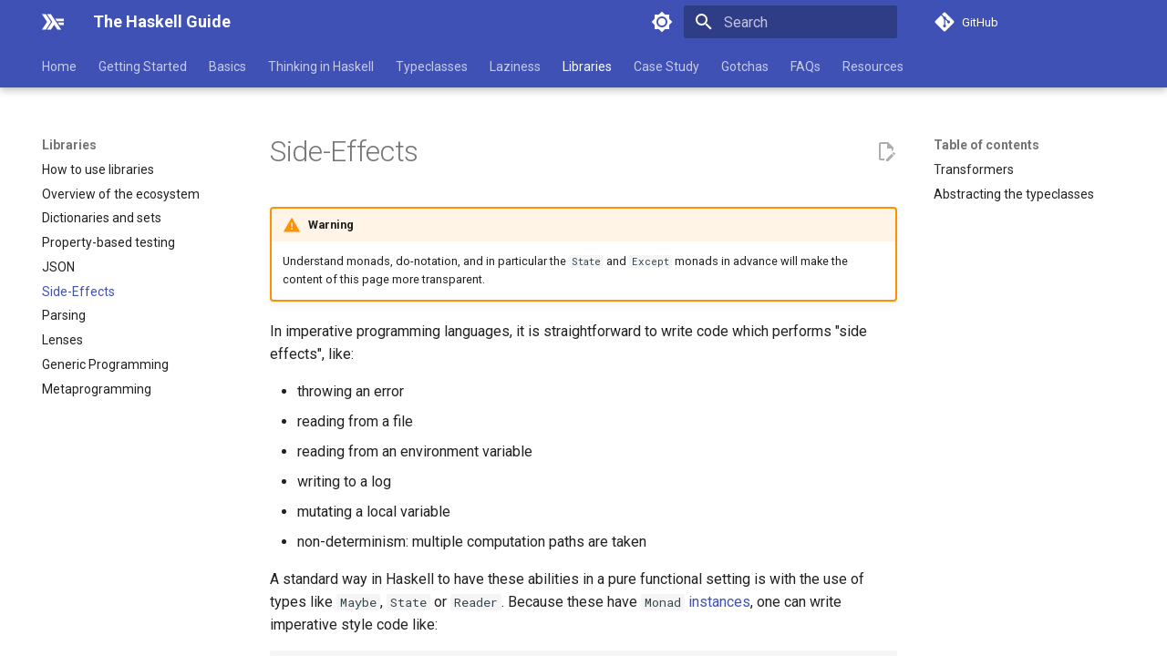

--- FILE ---
content_type: text/html; charset=UTF-8
request_url: https://haskell-docs.netlify.app/packages/mtl/
body_size: 10180
content:

<!doctype html>
<html lang="en" class="no-js">
  <head>
    
      <meta charset="utf-8">
      <meta name="viewport" content="width=device-width,initial-scale=1">
      
      
      
        <link rel="canonical" href="https://haskell-docs.netlify.app/packages/mtl/">
      
      
        <link rel="prev" href="../aeson/">
      
      
        <link rel="next" href="../megaparsec/">
      
      
      <link rel="icon" href="../../img/favicon.svg">
      <meta name="generator" content="mkdocs-1.5.3, mkdocs-material-9.5.3">
    
    
      
        <title>Side-Effects - The Haskell Guide</title>
      
    
    
      <link rel="stylesheet" href="../../assets/stylesheets/main.50c56a3b.min.css">
      
        
        <link rel="stylesheet" href="../../assets/stylesheets/palette.06af60db.min.css">
      
      


    
    
      
    
    
      
        
        
        <link rel="preconnect" href="https://fonts.gstatic.com" crossorigin>
        <link rel="stylesheet" href="https://fonts.googleapis.com/css?family=Roboto:300,300i,400,400i,700,700i%7CRoboto+Mono:400,400i,700,700i&display=fallback">
        <style>:root{--md-text-font:"Roboto";--md-code-font:"Roboto Mono"}</style>
      
    
    
    <script>__md_scope=new URL("../..",location),__md_hash=e=>[...e].reduce((e,_)=>(e<<5)-e+_.charCodeAt(0),0),__md_get=(e,_=localStorage,t=__md_scope)=>JSON.parse(_.getItem(t.pathname+"."+e)),__md_set=(e,_,t=localStorage,a=__md_scope)=>{try{t.setItem(a.pathname+"."+e,JSON.stringify(_))}catch(e){}}</script>
    
      
  


  
  

<script id="__analytics">function __md_analytics(){function n(){dataLayer.push(arguments)}window.dataLayer=window.dataLayer||[],n("js",new Date),n("config","G-7QNLSWWDET"),document.addEventListener("DOMContentLoaded",function(){document.forms.search&&document.forms.search.query.addEventListener("blur",function(){this.value&&n("event","search",{search_term:this.value})}),document$.subscribe(function(){var a=document.forms.feedback;if(void 0!==a)for(var e of a.querySelectorAll("[type=submit]"))e.addEventListener("click",function(e){e.preventDefault();var t=document.location.pathname,e=this.getAttribute("data-md-value");n("event","feedback",{page:t,data:e}),a.firstElementChild.disabled=!0;e=a.querySelector(".md-feedback__note [data-md-value='"+e+"']");e&&(e.hidden=!1)}),a.hidden=!1}),location$.subscribe(function(e){n("config","G-7QNLSWWDET",{page_path:e.pathname})})});var e=document.createElement("script");e.async=!0,e.src="https://www.googletagmanager.com/gtag/js?id=G-7QNLSWWDET",document.getElementById("__analytics").insertAdjacentElement("afterEnd",e)}</script>
  
    <script>"undefined"!=typeof __md_analytics&&__md_analytics()</script>
  

    
    
    
  </head>
  
  
    
    
      
    
    
    
    
    <body dir="ltr" data-md-color-scheme="default" data-md-color-primary="indigo" data-md-color-accent="indigo">
  
    
    <input class="md-toggle" data-md-toggle="drawer" type="checkbox" id="__drawer" autocomplete="off">
    <input class="md-toggle" data-md-toggle="search" type="checkbox" id="__search" autocomplete="off">
    <label class="md-overlay" for="__drawer"></label>
    <div data-md-component="skip">
      
        
        <a href="#transformers" class="md-skip">
          Skip to content
        </a>
      
    </div>
    <div data-md-component="announce">
      
    </div>
    
    
      

  

<header class="md-header md-header--shadow md-header--lifted" data-md-component="header">
  <nav class="md-header__inner md-grid" aria-label="Header">
    <a href="../.." title="The Haskell Guide" class="md-header__button md-logo" aria-label="The Haskell Guide" data-md-component="logo">
      
  
  <svg xmlns="http://www.w3.org/2000/svg" viewBox="0 0 24 24"><path d="M0 3.535 5.647 12 0 20.465h4.235L9.883 12 4.235 3.535zm5.647 0L11.294 12l-5.647 8.465h4.235l3.53-5.29 3.53 5.29h4.234L9.883 3.535zm8.941 4.938 1.883 2.822H24V8.473zm2.824 4.232 1.882 2.822H24v-2.822z"/></svg>

    </a>
    <label class="md-header__button md-icon" for="__drawer">
      
      <svg xmlns="http://www.w3.org/2000/svg" viewBox="0 0 24 24"><path d="M3 6h18v2H3V6m0 5h18v2H3v-2m0 5h18v2H3v-2Z"/></svg>
    </label>
    <div class="md-header__title" data-md-component="header-title">
      <div class="md-header__ellipsis">
        <div class="md-header__topic">
          <span class="md-ellipsis">
            The Haskell Guide
          </span>
        </div>
        <div class="md-header__topic" data-md-component="header-topic">
          <span class="md-ellipsis">
            
              Side-Effects
            
          </span>
        </div>
      </div>
    </div>
    
      
        <form class="md-header__option" data-md-component="palette">
  
    
    
    
    <input class="md-option" data-md-color-media="" data-md-color-scheme="default" data-md-color-primary="indigo" data-md-color-accent="indigo"  aria-label="Switch to dark mode"  type="radio" name="__palette" id="__palette_0">
    
      <label class="md-header__button md-icon" title="Switch to dark mode" for="__palette_1" hidden>
        <svg xmlns="http://www.w3.org/2000/svg" viewBox="0 0 24 24"><path d="M12 8a4 4 0 0 0-4 4 4 4 0 0 0 4 4 4 4 0 0 0 4-4 4 4 0 0 0-4-4m0 10a6 6 0 0 1-6-6 6 6 0 0 1 6-6 6 6 0 0 1 6 6 6 6 0 0 1-6 6m8-9.31V4h-4.69L12 .69 8.69 4H4v4.69L.69 12 4 15.31V20h4.69L12 23.31 15.31 20H20v-4.69L23.31 12 20 8.69Z"/></svg>
      </label>
    
  
    
    
    
    <input class="md-option" data-md-color-media="" data-md-color-scheme="slate" data-md-color-primary="indigo" data-md-color-accent="indigo"  aria-label="Switch to light mode"  type="radio" name="__palette" id="__palette_1">
    
      <label class="md-header__button md-icon" title="Switch to light mode" for="__palette_0" hidden>
        <svg xmlns="http://www.w3.org/2000/svg" viewBox="0 0 24 24"><path d="M12 18c-.89 0-1.74-.2-2.5-.55C11.56 16.5 13 14.42 13 12c0-2.42-1.44-4.5-3.5-5.45C10.26 6.2 11.11 6 12 6a6 6 0 0 1 6 6 6 6 0 0 1-6 6m8-9.31V4h-4.69L12 .69 8.69 4H4v4.69L.69 12 4 15.31V20h4.69L12 23.31 15.31 20H20v-4.69L23.31 12 20 8.69Z"/></svg>
      </label>
    
  
</form>
      
    
    
      <script>var media,input,key,value,palette=__md_get("__palette");if(palette&&palette.color){"(prefers-color-scheme)"===palette.color.media&&(media=matchMedia("(prefers-color-scheme: light)"),input=document.querySelector(media.matches?"[data-md-color-media='(prefers-color-scheme: light)']":"[data-md-color-media='(prefers-color-scheme: dark)']"),palette.color.media=input.getAttribute("data-md-color-media"),palette.color.scheme=input.getAttribute("data-md-color-scheme"),palette.color.primary=input.getAttribute("data-md-color-primary"),palette.color.accent=input.getAttribute("data-md-color-accent"));for([key,value]of Object.entries(palette.color))document.body.setAttribute("data-md-color-"+key,value)}</script>
    
    
    
      <label class="md-header__button md-icon" for="__search">
        
        <svg xmlns="http://www.w3.org/2000/svg" viewBox="0 0 24 24"><path d="M9.5 3A6.5 6.5 0 0 1 16 9.5c0 1.61-.59 3.09-1.56 4.23l.27.27h.79l5 5-1.5 1.5-5-5v-.79l-.27-.27A6.516 6.516 0 0 1 9.5 16 6.5 6.5 0 0 1 3 9.5 6.5 6.5 0 0 1 9.5 3m0 2C7 5 5 7 5 9.5S7 14 9.5 14 14 12 14 9.5 12 5 9.5 5Z"/></svg>
      </label>
      <div class="md-search" data-md-component="search" role="dialog">
  <label class="md-search__overlay" for="__search"></label>
  <div class="md-search__inner" role="search">
    <form class="md-search__form" name="search">
      <input type="text" class="md-search__input" name="query" aria-label="Search" placeholder="Search" autocapitalize="off" autocorrect="off" autocomplete="off" spellcheck="false" data-md-component="search-query" required>
      <label class="md-search__icon md-icon" for="__search">
        
        <svg xmlns="http://www.w3.org/2000/svg" viewBox="0 0 24 24"><path d="M9.5 3A6.5 6.5 0 0 1 16 9.5c0 1.61-.59 3.09-1.56 4.23l.27.27h.79l5 5-1.5 1.5-5-5v-.79l-.27-.27A6.516 6.516 0 0 1 9.5 16 6.5 6.5 0 0 1 3 9.5 6.5 6.5 0 0 1 9.5 3m0 2C7 5 5 7 5 9.5S7 14 9.5 14 14 12 14 9.5 12 5 9.5 5Z"/></svg>
        
        <svg xmlns="http://www.w3.org/2000/svg" viewBox="0 0 24 24"><path d="M20 11v2H8l5.5 5.5-1.42 1.42L4.16 12l7.92-7.92L13.5 5.5 8 11h12Z"/></svg>
      </label>
      <nav class="md-search__options" aria-label="Search">
        
          <a href="javascript:void(0)" class="md-search__icon md-icon" title="Share" aria-label="Share" data-clipboard data-clipboard-text="" data-md-component="search-share" tabindex="-1">
            
            <svg xmlns="http://www.w3.org/2000/svg" viewBox="0 0 24 24"><path d="M18 16.08c-.76 0-1.44.3-1.96.77L8.91 12.7c.05-.23.09-.46.09-.7 0-.24-.04-.47-.09-.7l7.05-4.11c.54.5 1.25.81 2.04.81a3 3 0 0 0 3-3 3 3 0 0 0-3-3 3 3 0 0 0-3 3c0 .24.04.47.09.7L8.04 9.81C7.5 9.31 6.79 9 6 9a3 3 0 0 0-3 3 3 3 0 0 0 3 3c.79 0 1.5-.31 2.04-.81l7.12 4.15c-.05.21-.08.43-.08.66 0 1.61 1.31 2.91 2.92 2.91 1.61 0 2.92-1.3 2.92-2.91A2.92 2.92 0 0 0 18 16.08Z"/></svg>
          </a>
        
        <button type="reset" class="md-search__icon md-icon" title="Clear" aria-label="Clear" tabindex="-1">
          
          <svg xmlns="http://www.w3.org/2000/svg" viewBox="0 0 24 24"><path d="M19 6.41 17.59 5 12 10.59 6.41 5 5 6.41 10.59 12 5 17.59 6.41 19 12 13.41 17.59 19 19 17.59 13.41 12 19 6.41Z"/></svg>
        </button>
      </nav>
      
        <div class="md-search__suggest" data-md-component="search-suggest"></div>
      
    </form>
    <div class="md-search__output">
      <div class="md-search__scrollwrap" data-md-scrollfix>
        <div class="md-search-result" data-md-component="search-result">
          <div class="md-search-result__meta">
            Initializing search
          </div>
          <ol class="md-search-result__list" role="presentation"></ol>
        </div>
      </div>
    </div>
  </div>
</div>
    
    
      <div class="md-header__source">
        <a href="https://github.com/reubenharry/haskell-docs" title="Go to repository" class="md-source" data-md-component="source">
  <div class="md-source__icon md-icon">
    
    <svg xmlns="http://www.w3.org/2000/svg" viewBox="0 0 448 512"><!--! Font Awesome Free 6.5.1 by @fontawesome - https://fontawesome.com License - https://fontawesome.com/license/free (Icons: CC BY 4.0, Fonts: SIL OFL 1.1, Code: MIT License) Copyright 2023 Fonticons, Inc.--><path d="M439.55 236.05 244 40.45a28.87 28.87 0 0 0-40.81 0l-40.66 40.63 51.52 51.52c27.06-9.14 52.68 16.77 43.39 43.68l49.66 49.66c34.23-11.8 61.18 31 35.47 56.69-26.49 26.49-70.21-2.87-56-37.34L240.22 199v121.85c25.3 12.54 22.26 41.85 9.08 55a34.34 34.34 0 0 1-48.55 0c-17.57-17.6-11.07-46.91 11.25-56v-123c-20.8-8.51-24.6-30.74-18.64-45L142.57 101 8.45 235.14a28.86 28.86 0 0 0 0 40.81l195.61 195.6a28.86 28.86 0 0 0 40.8 0l194.69-194.69a28.86 28.86 0 0 0 0-40.81z"/></svg>
  </div>
  <div class="md-source__repository">
    GitHub
  </div>
</a>
      </div>
    
  </nav>
  
    
      
<nav class="md-tabs" aria-label="Tabs" data-md-component="tabs">
  <div class="md-grid">
    <ul class="md-tabs__list">
      
        
  
  
  
    <li class="md-tabs__item">
      <a href="../.." class="md-tabs__link">
        
  
    
  
  Home

      </a>
    </li>
  

      
        
  
  
  
    
    
      <li class="md-tabs__item">
        <a href="../../gettingstarted/overview/" class="md-tabs__link">
          
  
    
  
  Getting Started

        </a>
      </li>
    
  

      
        
  
  
  
    
    
      <li class="md-tabs__item">
        <a href="../../basics/types/" class="md-tabs__link">
          
  
    
  
  Basics

        </a>
      </li>
    
  

      
        
  
  
  
    
    
      <li class="md-tabs__item">
        <a href="../../thinkingfunctionally/typechecking/" class="md-tabs__link">
          
  
    
  
  Thinking in Haskell

        </a>
      </li>
    
  

      
        
  
  
  
    
    
      <li class="md-tabs__item">
        <a href="../../typeclasses/overview/" class="md-tabs__link">
          
  
    
  
  Typeclasses

        </a>
      </li>
    
  

      
        
  
  
  
    
    
      <li class="md-tabs__item">
        <a href="../../laziness/laziness/" class="md-tabs__link">
          
  
    
  
  Laziness

        </a>
      </li>
    
  

      
        
  
  
    
  
  
    
    
      <li class="md-tabs__item md-tabs__item--active">
        <a href="../overview/" class="md-tabs__link">
          
  
    
  
  Libraries

        </a>
      </li>
    
  

      
        
  
  
  
    
    
      <li class="md-tabs__item">
        <a href="../../casestudy/overview/" class="md-tabs__link">
          
  
    
  
  Case Study

        </a>
      </li>
    
  

      
        
  
  
  
    
    
      <li class="md-tabs__item">
        <a href="../../gotchas/lists/" class="md-tabs__link">
          
  
    
  
  Gotchas

        </a>
      </li>
    
  

      
        
  
  
  
    
    
      <li class="md-tabs__item">
        <a href="../../faqs/multipleArguments/" class="md-tabs__link">
          
  
    
  
  FAQs

        </a>
      </li>
    
  

      
        
  
  
  
    
    
      <li class="md-tabs__item">
        <a href="../../resources/resources/" class="md-tabs__link">
          
  
    
  
  Resources

        </a>
      </li>
    
  

      
    </ul>
  </div>
</nav>
    
  
</header>
    
    <div class="md-container" data-md-component="container">
      
      
        
      
      <main class="md-main" data-md-component="main">
        <div class="md-main__inner md-grid">
          
            
              
              <div class="md-sidebar md-sidebar--primary" data-md-component="sidebar" data-md-type="navigation" >
                <div class="md-sidebar__scrollwrap">
                  <div class="md-sidebar__inner">
                    


  


<nav class="md-nav md-nav--primary md-nav--lifted" aria-label="Navigation" data-md-level="0">
  <label class="md-nav__title" for="__drawer">
    <a href="../.." title="The Haskell Guide" class="md-nav__button md-logo" aria-label="The Haskell Guide" data-md-component="logo">
      
  
  <svg xmlns="http://www.w3.org/2000/svg" viewBox="0 0 24 24"><path d="M0 3.535 5.647 12 0 20.465h4.235L9.883 12 4.235 3.535zm5.647 0L11.294 12l-5.647 8.465h4.235l3.53-5.29 3.53 5.29h4.234L9.883 3.535zm8.941 4.938 1.883 2.822H24V8.473zm2.824 4.232 1.882 2.822H24v-2.822z"/></svg>

    </a>
    The Haskell Guide
  </label>
  
    <div class="md-nav__source">
      <a href="https://github.com/reubenharry/haskell-docs" title="Go to repository" class="md-source" data-md-component="source">
  <div class="md-source__icon md-icon">
    
    <svg xmlns="http://www.w3.org/2000/svg" viewBox="0 0 448 512"><!--! Font Awesome Free 6.5.1 by @fontawesome - https://fontawesome.com License - https://fontawesome.com/license/free (Icons: CC BY 4.0, Fonts: SIL OFL 1.1, Code: MIT License) Copyright 2023 Fonticons, Inc.--><path d="M439.55 236.05 244 40.45a28.87 28.87 0 0 0-40.81 0l-40.66 40.63 51.52 51.52c27.06-9.14 52.68 16.77 43.39 43.68l49.66 49.66c34.23-11.8 61.18 31 35.47 56.69-26.49 26.49-70.21-2.87-56-37.34L240.22 199v121.85c25.3 12.54 22.26 41.85 9.08 55a34.34 34.34 0 0 1-48.55 0c-17.57-17.6-11.07-46.91 11.25-56v-123c-20.8-8.51-24.6-30.74-18.64-45L142.57 101 8.45 235.14a28.86 28.86 0 0 0 0 40.81l195.61 195.6a28.86 28.86 0 0 0 40.8 0l194.69-194.69a28.86 28.86 0 0 0 0-40.81z"/></svg>
  </div>
  <div class="md-source__repository">
    GitHub
  </div>
</a>
    </div>
  
  <ul class="md-nav__list" data-md-scrollfix>
    
      
      
  
  
  
  
    <li class="md-nav__item">
      <a href="../.." class="md-nav__link">
        
  
  <span class="md-ellipsis">
    Home
  </span>
  

      </a>
    </li>
  

    
      
      
  
  
  
  
    
    
      
        
      
        
      
        
      
    
    
    
    
      
      
    
    <li class="md-nav__item md-nav__item--section md-nav__item--nested">
      
        
        
        
        <input class="md-nav__toggle md-toggle " type="checkbox" id="__nav_2" >
        
          
          <label class="md-nav__link" for="__nav_2" id="__nav_2_label" tabindex="">
            
  
  <span class="md-ellipsis">
    Getting Started
  </span>
  

            <span class="md-nav__icon md-icon"></span>
          </label>
        
        <nav class="md-nav" data-md-level="1" aria-labelledby="__nav_2_label" aria-expanded="false">
          <label class="md-nav__title" for="__nav_2">
            <span class="md-nav__icon md-icon"></span>
            Getting Started
          </label>
          <ul class="md-nav__list" data-md-scrollfix>
            
              
                
  
  
  
  
    <li class="md-nav__item">
      <a href="../../gettingstarted/overview/" class="md-nav__link">
        
  
  <span class="md-ellipsis">
    Quick start
  </span>
  

      </a>
    </li>
  

              
            
              
                
  
  
  
  
    <li class="md-nav__item">
      <a href="../../gettingstarted/example/" class="md-nav__link">
        
  
  <span class="md-ellipsis">
    Example Haskell File
  </span>
  

      </a>
    </li>
  

              
            
              
                
  
  
  
  
    <li class="md-nav__item">
      <a href="../../gettingstarted/versions/" class="md-nav__link">
        
  
  <span class="md-ellipsis">
    Configuration
  </span>
  

      </a>
    </li>
  

              
            
          </ul>
        </nav>
      
    </li>
  

    
      
      
  
  
  
  
    
    
      
        
      
        
      
        
      
        
      
    
    
    
    
      
      
    
    <li class="md-nav__item md-nav__item--section md-nav__item--nested">
      
        
        
        
        <input class="md-nav__toggle md-toggle " type="checkbox" id="__nav_3" >
        
          
          <label class="md-nav__link" for="__nav_3" id="__nav_3_label" tabindex="">
            
  
  <span class="md-ellipsis">
    Basics
  </span>
  

            <span class="md-nav__icon md-icon"></span>
          </label>
        
        <nav class="md-nav" data-md-level="1" aria-labelledby="__nav_3_label" aria-expanded="false">
          <label class="md-nav__title" for="__nav_3">
            <span class="md-nav__icon md-icon"></span>
            Basics
          </label>
          <ul class="md-nav__list" data-md-scrollfix>
            
              
                
  
  
  
  
    <li class="md-nav__item">
      <a href="../../basics/types/" class="md-nav__link">
        
  
  <span class="md-ellipsis">
    Values and Types
  </span>
  

      </a>
    </li>
  

              
            
              
                
  
  
  
  
    <li class="md-nav__item">
      <a href="../../basics/createData/" class="md-nav__link">
        
  
  <span class="md-ellipsis">
    Creating types
  </span>
  

      </a>
    </li>
  

              
            
              
                
  
  
  
  
    <li class="md-nav__item">
      <a href="../../basics/functions/" class="md-nav__link">
        
  
  <span class="md-ellipsis">
    Functions
  </span>
  

      </a>
    </li>
  

              
            
              
                
  
  
  
  
    <li class="md-nav__item">
      <a href="../../basics/syntax/" class="md-nav__link">
        
  
  <span class="md-ellipsis">
    Syntactic constructs
  </span>
  

      </a>
    </li>
  

              
            
          </ul>
        </nav>
      
    </li>
  

    
      
      
  
  
  
  
    
    
      
        
      
        
      
        
      
        
      
        
      
    
    
    
    
      
      
    
    <li class="md-nav__item md-nav__item--section md-nav__item--nested">
      
        
        
        
        <input class="md-nav__toggle md-toggle " type="checkbox" id="__nav_4" >
        
          
          <label class="md-nav__link" for="__nav_4" id="__nav_4_label" tabindex="">
            
  
  <span class="md-ellipsis">
    Thinking in Haskell
  </span>
  

            <span class="md-nav__icon md-icon"></span>
          </label>
        
        <nav class="md-nav" data-md-level="1" aria-labelledby="__nav_4_label" aria-expanded="false">
          <label class="md-nav__title" for="__nav_4">
            <span class="md-nav__icon md-icon"></span>
            Thinking in Haskell
          </label>
          <ul class="md-nav__list" data-md-scrollfix>
            
              
                
  
  
  
  
    <li class="md-nav__item">
      <a href="../../thinkingfunctionally/typechecking/" class="md-nav__link">
        
  
  <span class="md-ellipsis">
    Type Checking
  </span>
  

      </a>
    </li>
  

              
            
              
                
  
  
  
  
    <li class="md-nav__item">
      <a href="../../thinkingfunctionally/typeinference/" class="md-nav__link">
        
  
  <span class="md-ellipsis">
    Type Inference
  </span>
  

      </a>
    </li>
  

              
            
              
                
  
  
  
  
    <li class="md-nav__item">
      <a href="../../thinkingfunctionally/purity/" class="md-nav__link">
        
  
  <span class="md-ellipsis">
    Purity
  </span>
  

      </a>
    </li>
  

              
            
              
                
  
  
  
  
    <li class="md-nav__item">
      <a href="../../thinkingfunctionally/immutability/" class="md-nav__link">
        
  
  <span class="md-ellipsis">
    Immutability
  </span>
  

      </a>
    </li>
  

              
            
              
                
  
  
  
  
    <li class="md-nav__item">
      <a href="../../thinkingfunctionally/hof/" class="md-nav__link">
        
  
  <span class="md-ellipsis">
    Thinking functionally
  </span>
  

      </a>
    </li>
  

              
            
          </ul>
        </nav>
      
    </li>
  

    
      
      
  
  
  
  
    
    
      
        
      
        
      
    
    
    
    
      
      
    
    <li class="md-nav__item md-nav__item--section md-nav__item--nested">
      
        
        
        
        <input class="md-nav__toggle md-toggle " type="checkbox" id="__nav_5" >
        
          
          <label class="md-nav__link" for="__nav_5" id="__nav_5_label" tabindex="">
            
  
  <span class="md-ellipsis">
    Typeclasses
  </span>
  

            <span class="md-nav__icon md-icon"></span>
          </label>
        
        <nav class="md-nav" data-md-level="1" aria-labelledby="__nav_5_label" aria-expanded="false">
          <label class="md-nav__title" for="__nav_5">
            <span class="md-nav__icon md-icon"></span>
            Typeclasses
          </label>
          <ul class="md-nav__list" data-md-scrollfix>
            
              
                
  
  
  
  
    <li class="md-nav__item">
      <a href="../../typeclasses/overview/" class="md-nav__link">
        
  
  <span class="md-ellipsis">
    Typeclasses
  </span>
  

      </a>
    </li>
  

              
            
              
                
  
  
  
  
    <li class="md-nav__item">
      <a href="../../typeclasses/survey/" class="md-nav__link">
        
  
  <span class="md-ellipsis">
    Important typeclasses
  </span>
  

      </a>
    </li>
  

              
            
          </ul>
        </nav>
      
    </li>
  

    
      
      
  
  
  
  
    
    
      
        
      
    
    
    
    
      
      
    
    <li class="md-nav__item md-nav__item--section md-nav__item--nested">
      
        
        
        
        <input class="md-nav__toggle md-toggle " type="checkbox" id="__nav_6" >
        
          
          <label class="md-nav__link" for="__nav_6" id="__nav_6_label" tabindex="">
            
  
  <span class="md-ellipsis">
    Laziness
  </span>
  

            <span class="md-nav__icon md-icon"></span>
          </label>
        
        <nav class="md-nav" data-md-level="1" aria-labelledby="__nav_6_label" aria-expanded="false">
          <label class="md-nav__title" for="__nav_6">
            <span class="md-nav__icon md-icon"></span>
            Laziness
          </label>
          <ul class="md-nav__list" data-md-scrollfix>
            
              
                
  
  
  
  
    <li class="md-nav__item">
      <a href="../../laziness/laziness/" class="md-nav__link">
        
  
  <span class="md-ellipsis">
    Laziness
  </span>
  

      </a>
    </li>
  

              
            
          </ul>
        </nav>
      
    </li>
  

    
      
      
  
  
    
  
  
  
    
    
      
        
      
        
      
        
      
        
      
        
      
        
      
        
      
        
      
        
      
        
      
    
    
    
    
      
      
    
    <li class="md-nav__item md-nav__item--active md-nav__item--section md-nav__item--nested">
      
        
        
        
        <input class="md-nav__toggle md-toggle " type="checkbox" id="__nav_7" checked>
        
          
          <label class="md-nav__link" for="__nav_7" id="__nav_7_label" tabindex="">
            
  
  <span class="md-ellipsis">
    Libraries
  </span>
  

            <span class="md-nav__icon md-icon"></span>
          </label>
        
        <nav class="md-nav" data-md-level="1" aria-labelledby="__nav_7_label" aria-expanded="true">
          <label class="md-nav__title" for="__nav_7">
            <span class="md-nav__icon md-icon"></span>
            Libraries
          </label>
          <ul class="md-nav__list" data-md-scrollfix>
            
              
                
  
  
  
  
    <li class="md-nav__item">
      <a href="../overview/" class="md-nav__link">
        
  
  <span class="md-ellipsis">
    How to use libraries
  </span>
  

      </a>
    </li>
  

              
            
              
                
  
  
  
  
    <li class="md-nav__item">
      <a href="../survey/" class="md-nav__link">
        
  
  <span class="md-ellipsis">
    Overview of the ecosystem
  </span>
  

      </a>
    </li>
  

              
            
              
                
  
  
  
  
    <li class="md-nav__item">
      <a href="../containers/" class="md-nav__link">
        
  
  <span class="md-ellipsis">
    Dictionaries and sets
  </span>
  

      </a>
    </li>
  

              
            
              
                
  
  
  
  
    <li class="md-nav__item">
      <a href="../quickcheck/" class="md-nav__link">
        
  
  <span class="md-ellipsis">
    Property-based testing
  </span>
  

      </a>
    </li>
  

              
            
              
                
  
  
  
  
    <li class="md-nav__item">
      <a href="../aeson/" class="md-nav__link">
        
  
  <span class="md-ellipsis">
    JSON
  </span>
  

      </a>
    </li>
  

              
            
              
                
  
  
    
  
  
  
    <li class="md-nav__item md-nav__item--active">
      
      <input class="md-nav__toggle md-toggle" type="checkbox" id="__toc">
      
      
      
        <label class="md-nav__link md-nav__link--active" for="__toc">
          
  
  <span class="md-ellipsis">
    Side-Effects
  </span>
  

          <span class="md-nav__icon md-icon"></span>
        </label>
      
      <a href="./" class="md-nav__link md-nav__link--active">
        
  
  <span class="md-ellipsis">
    Side-Effects
  </span>
  

      </a>
      
        

<nav class="md-nav md-nav--secondary" aria-label="Table of contents">
  
  
  
  
    <label class="md-nav__title" for="__toc">
      <span class="md-nav__icon md-icon"></span>
      Table of contents
    </label>
    <ul class="md-nav__list" data-md-component="toc" data-md-scrollfix>
      
        <li class="md-nav__item">
  <a href="#transformers" class="md-nav__link">
    <span class="md-ellipsis">
      Transformers
    </span>
  </a>
  
</li>
      
        <li class="md-nav__item">
  <a href="#abstracting-the-typeclasses" class="md-nav__link">
    <span class="md-ellipsis">
      Abstracting the typeclasses
    </span>
  </a>
  
</li>
      
    </ul>
  
</nav>
      
    </li>
  

              
            
              
                
  
  
  
  
    <li class="md-nav__item">
      <a href="../megaparsec/" class="md-nav__link">
        
  
  <span class="md-ellipsis">
    Parsing
  </span>
  

      </a>
    </li>
  

              
            
              
                
  
  
  
  
    <li class="md-nav__item">
      <a href="../lens/" class="md-nav__link">
        
  
  <span class="md-ellipsis">
    Lenses
  </span>
  

      </a>
    </li>
  

              
            
              
                
  
  
  
  
    <li class="md-nav__item">
      <a href="../generics/" class="md-nav__link">
        
  
  <span class="md-ellipsis">
    Generic Programming
  </span>
  

      </a>
    </li>
  

              
            
              
                
  
  
  
  
    <li class="md-nav__item">
      <a href="../template/" class="md-nav__link">
        
  
  <span class="md-ellipsis">
    Metaprogramming
  </span>
  

      </a>
    </li>
  

              
            
          </ul>
        </nav>
      
    </li>
  

    
      
      
  
  
  
  
    
    
      
        
      
        
      
        
      
        
      
        
      
        
      
    
    
    
    
      
      
    
    <li class="md-nav__item md-nav__item--section md-nav__item--nested">
      
        
        
        
        <input class="md-nav__toggle md-toggle " type="checkbox" id="__nav_8" >
        
          
          <label class="md-nav__link" for="__nav_8" id="__nav_8_label" tabindex="">
            
  
  <span class="md-ellipsis">
    Case Study
  </span>
  

            <span class="md-nav__icon md-icon"></span>
          </label>
        
        <nav class="md-nav" data-md-level="1" aria-labelledby="__nav_8_label" aria-expanded="false">
          <label class="md-nav__title" for="__nav_8">
            <span class="md-nav__icon md-icon"></span>
            Case Study
          </label>
          <ul class="md-nav__list" data-md-scrollfix>
            
              
                
  
  
  
  
    <li class="md-nav__item">
      <a href="../../casestudy/overview/" class="md-nav__link">
        
  
  <span class="md-ellipsis">
    Overview
  </span>
  

      </a>
    </li>
  

              
            
              
                
  
  
  
  
    <li class="md-nav__item">
      <a href="../../casestudy/chess/" class="md-nav__link">
        
  
  <span class="md-ellipsis">
    Chess Logic
  </span>
  

      </a>
    </li>
  

              
            
              
                
  
  
  
  
    <li class="md-nav__item">
      <a href="../../casestudy/parser/" class="md-nav__link">
        
  
  <span class="md-ellipsis">
    Parsing
  </span>
  

      </a>
    </li>
  

              
            
              
                
  
  
  
  
    <li class="md-nav__item">
      <a href="../../casestudy/evaluator/" class="md-nav__link">
        
  
  <span class="md-ellipsis">
    Evaluator
  </span>
  

      </a>
    </li>
  

              
            
              
                
  
  
  
  
    <li class="md-nav__item">
      <a href="../../casestudy/repl/" class="md-nav__link">
        
  
  <span class="md-ellipsis">
    REPL
  </span>
  

      </a>
    </li>
  

              
            
              
                
  
  
  
  
    <li class="md-nav__item">
      <a href="../../casestudy/tests/" class="md-nav__link">
        
  
  <span class="md-ellipsis">
    Tests
  </span>
  

      </a>
    </li>
  

              
            
          </ul>
        </nav>
      
    </li>
  

    
      
      
  
  
  
  
    
    
      
        
      
        
      
        
      
        
      
        
      
        
      
        
      
        
      
    
    
    
    
      
      
    
    <li class="md-nav__item md-nav__item--section md-nav__item--nested">
      
        
        
        
        <input class="md-nav__toggle md-toggle " type="checkbox" id="__nav_9" >
        
          
          <label class="md-nav__link" for="__nav_9" id="__nav_9_label" tabindex="">
            
  
  <span class="md-ellipsis">
    Gotchas
  </span>
  

            <span class="md-nav__icon md-icon"></span>
          </label>
        
        <nav class="md-nav" data-md-level="1" aria-labelledby="__nav_9_label" aria-expanded="false">
          <label class="md-nav__title" for="__nav_9">
            <span class="md-nav__icon md-icon"></span>
            Gotchas
          </label>
          <ul class="md-nav__list" data-md-scrollfix>
            
              
                
  
  
  
  
    <li class="md-nav__item">
      <a href="../../gotchas/lists/" class="md-nav__link">
        
  
  <span class="md-ellipsis">
    Lists
  </span>
  

      </a>
    </li>
  

              
            
              
                
  
  
  
  
    <li class="md-nav__item">
      <a href="../../gotchas/punning/" class="md-nav__link">
        
  
  <span class="md-ellipsis">
    Punning
  </span>
  

      </a>
    </li>
  

              
            
              
                
  
  
  
  
    <li class="md-nav__item">
      <a href="../../gotchas/strings/" class="md-nav__link">
        
  
  <span class="md-ellipsis">
    Strings
  </span>
  

      </a>
    </li>
  

              
            
              
                
  
  
  
  
    <li class="md-nav__item">
      <a href="../../gotchas/show/" class="md-nav__link">
        
  
  <span class="md-ellipsis">
    Show value
  </span>
  

      </a>
    </li>
  

              
            
              
                
  
  
  
  
    <li class="md-nav__item">
      <a href="../../gotchas/mutation/" class="md-nav__link">
        
  
  <span class="md-ellipsis">
    Updating a variable
  </span>
  

      </a>
    </li>
  

              
            
              
                
  
  
  
  
    <li class="md-nav__item">
      <a href="../../gotchas/functiontype/" class="md-nav__link">
        
  
  <span class="md-ellipsis">
    Varying output type
  </span>
  

      </a>
    </li>
  

              
            
              
                
  
  
  
  
    <li class="md-nav__item">
      <a href="../../gotchas/tupleLength/" class="md-nav__link">
        
  
  <span class="md-ellipsis">
    Length of tuple
  </span>
  

      </a>
    </li>
  

              
            
              
                
  
  
  
  
    <li class="md-nav__item">
      <a href="../../gotchas/typevsvalue/" class="md-nav__link">
        
  
  <span class="md-ellipsis">
    Confusing type and value
  </span>
  

      </a>
    </li>
  

              
            
          </ul>
        </nav>
      
    </li>
  

    
      
      
  
  
  
  
    
    
      
        
      
        
      
        
      
        
      
        
      
        
      
        
      
        
      
        
      
        
      
    
    
    
    
      
      
    
    <li class="md-nav__item md-nav__item--section md-nav__item--nested">
      
        
        
        
        <input class="md-nav__toggle md-toggle " type="checkbox" id="__nav_10" >
        
          
          <label class="md-nav__link" for="__nav_10" id="__nav_10_label" tabindex="">
            
  
  <span class="md-ellipsis">
    FAQs
  </span>
  

            <span class="md-nav__icon md-icon"></span>
          </label>
        
        <nav class="md-nav" data-md-level="1" aria-labelledby="__nav_10_label" aria-expanded="false">
          <label class="md-nav__title" for="__nav_10">
            <span class="md-nav__icon md-icon"></span>
            FAQs
          </label>
          <ul class="md-nav__list" data-md-scrollfix>
            
              
                
  
  
  
  
    <li class="md-nav__item">
      <a href="../../faqs/multipleArguments/" class="md-nav__link">
        
  
  <span class="md-ellipsis">
    Multiple Arguments
  </span>
  

      </a>
    </li>
  

              
            
              
                
  
  
  
  
    <li class="md-nav__item">
      <a href="../../faqs/optionalArguments/" class="md-nav__link">
        
  
  <span class="md-ellipsis">
    Optional Arguments
  </span>
  

      </a>
    </li>
  

              
            
              
                
  
  
  
  
    <li class="md-nav__item">
      <a href="../../faqs/dollar/" class="md-nav__link">
        
  
  <span class="md-ellipsis">
    Dollar sign
  </span>
  

      </a>
    </li>
  

              
            
              
                
  
  
  
  
    <li class="md-nav__item">
      <a href="../../faqs/convertingnumbers/" class="md-nav__link">
        
  
  <span class="md-ellipsis">
    Coercions
  </span>
  

      </a>
    </li>
  

              
            
              
                
  
  
  
  
    <li class="md-nav__item">
      <a href="../../faqs/functionFunctor/" class="md-nav__link">
        
  
  <span class="md-ellipsis">
    fmap with a function
  </span>
  

      </a>
    </li>
  

              
            
              
                
  
  
  
  
    <li class="md-nav__item">
      <a href="../../faqs/numbers/" class="md-nav__link">
        
  
  <span class="md-ellipsis">
    Converting Numbers
  </span>
  

      </a>
    </li>
  

              
            
              
                
  
  
  
  
    <li class="md-nav__item">
      <a href="../../faqs/debugging/" class="md-nav__link">
        
  
  <span class="md-ellipsis">
    Debugging
  </span>
  

      </a>
    </li>
  

              
            
              
                
  
  
  
  
    <li class="md-nav__item">
      <a href="../../faqs/io/" class="md-nav__link">
        
  
  <span class="md-ellipsis">
    I/O
  </span>
  

      </a>
    </li>
  

              
            
              
                
  
  
  
  
    <li class="md-nav__item">
      <a href="../../faqs/dependentOutput/" class="md-nav__link">
        
  
  <span class="md-ellipsis">
    Output depends on input
  </span>
  

      </a>
    </li>
  

              
            
              
                
  
  
  
  
    <li class="md-nav__item">
      <a href="../../faqs/newtype/" class="md-nav__link">
        
  
  <span class="md-ellipsis">
    Newtype
  </span>
  

      </a>
    </li>
  

              
            
          </ul>
        </nav>
      
    </li>
  

    
      
      
  
  
  
  
    
    
      
        
      
        
      
        
      
    
    
    
    
      
      
    
    <li class="md-nav__item md-nav__item--section md-nav__item--nested">
      
        
        
        
        <input class="md-nav__toggle md-toggle " type="checkbox" id="__nav_11" >
        
          
          <label class="md-nav__link" for="__nav_11" id="__nav_11_label" tabindex="">
            
  
  <span class="md-ellipsis">
    Resources
  </span>
  

            <span class="md-nav__icon md-icon"></span>
          </label>
        
        <nav class="md-nav" data-md-level="1" aria-labelledby="__nav_11_label" aria-expanded="false">
          <label class="md-nav__title" for="__nav_11">
            <span class="md-nav__icon md-icon"></span>
            Resources
          </label>
          <ul class="md-nav__list" data-md-scrollfix>
            
              
                
  
  
  
  
    <li class="md-nav__item">
      <a href="../../resources/resources/" class="md-nav__link">
        
  
  <span class="md-ellipsis">
    Overview
  </span>
  

      </a>
    </li>
  

              
            
              
                
  
  
  
  
    <li class="md-nav__item">
      <a href="../../resources/articles/" class="md-nav__link">
        
  
  <span class="md-ellipsis">
    Articles
  </span>
  

      </a>
    </li>
  

              
            
              
                
  
  
  
  
    <li class="md-nav__item">
      <a href="../../resources/books/" class="md-nav__link">
        
  
  <span class="md-ellipsis">
    Books
  </span>
  

      </a>
    </li>
  

              
            
          </ul>
        </nav>
      
    </li>
  

    
  </ul>
</nav>
                  </div>
                </div>
              </div>
            
            
              
              <div class="md-sidebar md-sidebar--secondary" data-md-component="sidebar" data-md-type="toc" >
                <div class="md-sidebar__scrollwrap">
                  <div class="md-sidebar__inner">
                    

<nav class="md-nav md-nav--secondary" aria-label="Table of contents">
  
  
  
  
    <label class="md-nav__title" for="__toc">
      <span class="md-nav__icon md-icon"></span>
      Table of contents
    </label>
    <ul class="md-nav__list" data-md-component="toc" data-md-scrollfix>
      
        <li class="md-nav__item">
  <a href="#transformers" class="md-nav__link">
    <span class="md-ellipsis">
      Transformers
    </span>
  </a>
  
</li>
      
        <li class="md-nav__item">
  <a href="#abstracting-the-typeclasses" class="md-nav__link">
    <span class="md-ellipsis">
      Abstracting the typeclasses
    </span>
  </a>
  
</li>
      
    </ul>
  
</nav>
                  </div>
                </div>
              </div>
            
          
          
            <div class="md-content" data-md-component="content">
              <article class="md-content__inner md-typeset">
                
                  

  
    <a href="https://github.com/reubenharry/haskell-docs/edit/main/docs/docs/packages/mtl.md" title="Edit this page" class="md-content__button md-icon">
      
      <svg xmlns="http://www.w3.org/2000/svg" viewBox="0 0 24 24"><path d="M10 20H6V4h7v5h5v3.1l2-2V8l-6-6H6c-1.1 0-2 .9-2 2v16c0 1.1.9 2 2 2h4v-2m10.2-7c.1 0 .3.1.4.2l1.3 1.3c.2.2.2.6 0 .8l-1 1-2.1-2.1 1-1c.1-.1.2-.2.4-.2m0 3.9L14.1 23H12v-2.1l6.1-6.1 2.1 2.1Z"/></svg>
    </a>
  
  


  <h1>Side-Effects</h1>

<div class="admonition warning">
<p class="admonition-title">Warning</p>
<p>Understand monads, do-notation, and in particular the <code>State</code> and <code>Except</code> monads in advance will make the content of this page more transparent.</p>
</div>
<p>In imperative programming languages, it is straightforward to write code which performs "side effects", like:</p>
<ul>
<li>throwing an error</li>
<li>reading from a file</li>
<li>reading from an environment variable</li>
<li>writing to a log</li>
<li>mutating a local variable</li>
<li>non-determinism: multiple computation paths are taken</li>
</ul>
<p>A standard way in Haskell to have these abilities in a pure functional setting is with the use of types like <code>Maybe</code>, <code>State</code> or <code>Reader</code>. Because these have <code>Monad</code> <a href="/typeclasses/survey/#monad">instances</a>, one can write imperative style code like:</p>
<div class="highlight"><pre><span></span><code><a id="__codelineno-0-1" name="__codelineno-0-1" href="#__codelineno-0-1"></a><span class="cm">{-# LANGUAGE OverloadedStrings #-}</span>
<a id="__codelineno-0-2" name="__codelineno-0-2" href="#__codelineno-0-2"></a><span class="kr">import</span><span class="w"> </span><span class="nn">Control.Monad.State</span>
<a id="__codelineno-0-3" name="__codelineno-0-3" href="#__codelineno-0-3"></a><span class="kr">import</span><span class="w"> </span><span class="nn">Control.Monad.Reader</span>
<a id="__codelineno-0-4" name="__codelineno-0-4" href="#__codelineno-0-4"></a><span class="kr">import</span><span class="w"> </span><span class="nn">Control.Monad.Except</span>
<a id="__codelineno-0-5" name="__codelineno-0-5" href="#__codelineno-0-5"></a><span class="kr">import</span><span class="w"> </span><span class="nn">Data.Text</span><span class="w"> </span><span class="p">(</span><span class="kt">Text</span><span class="p">)</span>
<a id="__codelineno-0-6" name="__codelineno-0-6" href="#__codelineno-0-6"></a>
<a id="__codelineno-0-7" name="__codelineno-0-7" href="#__codelineno-0-7"></a><span class="nf">example</span><span class="w"> </span><span class="ow">::</span><span class="w"> </span><span class="kt">State</span><span class="w"> </span><span class="kt">Bool</span><span class="w"> </span><span class="nb">()</span>
<a id="__codelineno-0-8" name="__codelineno-0-8" href="#__codelineno-0-8"></a><span class="nf">example</span><span class="w"> </span><span class="ow">=</span><span class="w"> </span><span class="kr">do</span>
<a id="__codelineno-0-9" name="__codelineno-0-9" href="#__codelineno-0-9"></a><span class="w">    </span><span class="n">flag</span><span class="w"> </span><span class="ow">&lt;-</span><span class="w"> </span><span class="n">get</span>
<a id="__codelineno-0-10" name="__codelineno-0-10" href="#__codelineno-0-10"></a><span class="w">    </span><span class="n">put</span><span class="w"> </span><span class="p">(</span><span class="n">not</span><span class="w"> </span><span class="n">flag</span><span class="p">)</span><span class="w"> </span>
</code></pre></div>
<h2 id="transformers">Transformers<a class="headerlink" href="#transformers" title="Permanent link">&para;</a></h2>
<p>Simple monads tend to only express one of the above effects, so a system for combining them is needed. One approach is to build more complex types modularly, like <code>StateT Bool (Except Text)</code> and define the corresponding <code>Monad</code> instances in a library.</p>
<p>This is what the <a href="https://hackage.haskell.org/package/transformers">transformers</a> library does, thus called because <code>StateT</code>, <code>ExceptT</code>, <code>ReaderT</code> and so on are known as <em>monad transformers</em>. Here are some of their definitions:</p>
<ul>
<li><code class="highlight"><span class="kr">data</span><span class="w"> </span><span class="kt">StateT</span><span class="w"> </span><span class="n">s</span><span class="w"> </span><span class="n">m</span><span class="w"> </span><span class="n">a</span><span class="w"> </span><span class="ow">=</span><span class="w"> </span><span class="kt">StateT</span><span class="w"> </span><span class="p">{</span><span class="n">runStateT</span><span class="w"> </span><span class="ow">::</span><span class="w"> </span><span class="n">s</span><span class="w"> </span><span class="ow">-&gt;</span><span class="w"> </span><span class="n">m</span><span class="w"> </span><span class="p">(</span><span class="n">a</span><span class="p">,</span><span class="w"> </span><span class="n">s</span><span class="p">)}</span></code></li>
<li><code class="highlight"><span class="kr">newtype</span><span class="w"> </span><span class="kt">ExceptT</span><span class="w"> </span><span class="n">e</span><span class="w"> </span><span class="n">m</span><span class="w"> </span><span class="n">a</span><span class="w"> </span><span class="ow">=</span><span class="w"> </span><span class="kt">ExceptT</span><span class="w"> </span><span class="p">{</span><span class="n">runExceptT</span><span class="w"> </span><span class="ow">::</span><span class="w"> </span><span class="n">m</span><span class="w"> </span><span class="p">(</span><span class="kt">Either</span><span class="w"> </span><span class="n">e</span><span class="w"> </span><span class="n">a</span><span class="p">)}</span></code></li>
</ul>
<details class="note">
<summary>Note</summary>
<p><code>StateT</code> (like <code>ExceptT</code>) is parametrized by three types:</p>
<ul>
<li>the type of the state <code>s</code></li>
<li>the type of the underlying monad <code>m</code></li>
<li>the return type of the whole monad, <code>a</code>.</li>
</ul>
<p>It has kind: <code class="highlight"><span class="o">*</span><span class="w"> </span><span class="ow">-&gt;</span><span class="w"> </span><span class="p">(</span><span class="o">*</span><span class="w"> </span><span class="ow">-&gt;</span><span class="w"> </span><span class="o">*</span><span class="p">)</span><span class="w"> </span><span class="ow">-&gt;</span><span class="w"> </span><span class="o">*</span><span class="w"> </span><span class="ow">-&gt;</span><span class="w"> </span><span class="o">*</span></code>.</p>
</details>
<p>For example, <code>StateT Bool (Except Text) Int</code> is equivalent to:</p>
<div class="highlight"><pre><span></span><code><a id="__codelineno-1-1" name="__codelineno-1-1" href="#__codelineno-1-1"></a><span class="p">(</span><span class="kt">Bool</span><span class="w"> </span><span class="ow">-&gt;</span><span class="w"> </span><span class="kt">Either</span><span class="w"> </span><span class="kt">Text</span><span class="w"> </span><span class="p">(</span><span class="kt">Int</span><span class="p">,</span><span class="w"> </span><span class="kt">Bool</span><span class="p">))</span>
</code></pre></div>
<p>so represents an <code>Int</code> value or failure that results from a boolean state (which could change).</p>
<details class="note">
<summary>Note</summary>
<p>Meanwhile, <code>ExceptT Text (State Bool) Int</code> is equivalent to:</p>
<div class="highlight"><pre><span></span><code><a id="__codelineno-2-1" name="__codelineno-2-1" href="#__codelineno-2-1"></a><span class="p">(</span><span class="kt">Bool</span><span class="w"> </span><span class="ow">-&gt;</span><span class="w"> </span><span class="p">(</span><span class="kt">Either</span><span class="w"> </span><span class="kt">Text</span><span class="w"> </span><span class="kt">Int</span><span class="p">,</span><span class="w"> </span><span class="kt">Bool</span><span class="p">))</span>
</code></pre></div>
<p>which is similar, except that the new state is obtained whether or not there is a failure.</p>
</details>
<p>However, these types (sometimes referred to as <em>monad transformer stacks</em>) tend to be cumbersome to work with, and involve the ungainly use of a <code>lift</code> function to coerce types into the right shapes.</p>
<h2 id="abstracting-the-typeclasses">Abstracting the typeclasses<a class="headerlink" href="#abstracting-the-typeclasses" title="Permanent link">&para;</a></h2>
<p><code>mtl</code><sup id="fnref:1"><a class="footnote-ref" href="#fn:1">1</a></sup> is a widely used library designed to make the experience smoother, which supplies typeclasses that work in conjunction with <code>transformers</code>. Here is an example with error throwing and local variable updating:</p>
<div class="tabbed-set tabbed-alternate" data-tabs="1:2"><input checked="checked" id="__tabbed_1_1" name="__tabbed_1" type="radio" /><input id="__tabbed_1_2" name="__tabbed_1" type="radio" /><div class="tabbed-labels"><label for="__tabbed_1_1">with <code>if</code></label><label for="__tabbed_1_2">with <code>when</code></label></div>
<div class="tabbed-content">
<div class="tabbed-block">
<div class="highlight"><pre><span></span><code><a id="__codelineno-3-1" name="__codelineno-3-1" href="#__codelineno-3-1"></a><span class="nf">example2</span><span class="w"> </span><span class="ow">::</span><span class="w"> </span><span class="p">(</span><span class="kt">MonadError</span><span class="w"> </span><span class="kt">Text</span><span class="w"> </span><span class="n">m</span><span class="p">,</span><span class="w"> </span><span class="kt">MonadState</span><span class="w"> </span><span class="kt">Bool</span><span class="w"> </span><span class="n">m</span><span class="p">)</span><span class="w"> </span><span class="ow">=&gt;</span><span class="w"> </span><span class="n">m</span><span class="w"> </span><span class="kt">Bool</span>
<a id="__codelineno-3-2" name="__codelineno-3-2" href="#__codelineno-3-2"></a><span class="nf">example2</span><span class="w"> </span><span class="ow">=</span><span class="w"> </span><span class="kr">do</span>
<a id="__codelineno-3-3" name="__codelineno-3-3" href="#__codelineno-3-3"></a><span class="w">    </span><span class="n">flag</span><span class="w"> </span><span class="ow">&lt;-</span><span class="w"> </span><span class="n">get</span>
<a id="__codelineno-3-4" name="__codelineno-3-4" href="#__codelineno-3-4"></a><span class="w">    </span><span class="kr">if</span><span class="w"> </span><span class="n">flag</span>
<a id="__codelineno-3-5" name="__codelineno-3-5" href="#__codelineno-3-5"></a><span class="w">        </span><span class="kr">then</span><span class="w"> </span>
<a id="__codelineno-3-6" name="__codelineno-3-6" href="#__codelineno-3-6"></a><span class="w">            </span><span class="n">put</span><span class="w"> </span><span class="p">(</span><span class="n">not</span><span class="w"> </span><span class="n">flag</span><span class="p">)</span><span class="w"> </span>
<a id="__codelineno-3-7" name="__codelineno-3-7" href="#__codelineno-3-7"></a><span class="w">            </span><span class="o">&gt;&gt;</span><span class="w"> </span><span class="n">throwError</span><span class="w"> </span><span class="s">&quot;flag should not have been on!&quot;</span>
<a id="__codelineno-3-8" name="__codelineno-3-8" href="#__codelineno-3-8"></a><span class="w">        </span><span class="kr">else</span><span class="w"> </span><span class="n">pure</span><span class="w"> </span><span class="nb">()</span>
<a id="__codelineno-3-9" name="__codelineno-3-9" href="#__codelineno-3-9"></a><span class="w">    </span><span class="n">return</span><span class="w"> </span><span class="n">flag</span>
</code></pre></div>
</div>
<div class="tabbed-block">
<div class="highlight"><pre><span></span><code><a id="__codelineno-4-1" name="__codelineno-4-1" href="#__codelineno-4-1"></a><span class="nf">example3</span><span class="w"> </span><span class="ow">::</span><span class="w"> </span><span class="p">(</span><span class="kt">MonadError</span><span class="w"> </span><span class="kt">Text</span><span class="w"> </span><span class="n">m</span><span class="p">,</span><span class="w"> </span><span class="kt">MonadState</span><span class="w"> </span><span class="kt">Bool</span><span class="w"> </span><span class="n">m</span><span class="p">)</span><span class="w"> </span><span class="ow">=&gt;</span><span class="w"> </span><span class="n">m</span><span class="w"> </span><span class="kt">Bool</span>
<a id="__codelineno-4-2" name="__codelineno-4-2" href="#__codelineno-4-2"></a><span class="nf">example3</span><span class="w"> </span><span class="ow">=</span><span class="w"> </span><span class="kr">do</span>
<a id="__codelineno-4-3" name="__codelineno-4-3" href="#__codelineno-4-3"></a><span class="w">    </span><span class="n">flag</span><span class="w"> </span><span class="ow">&lt;-</span><span class="w"> </span><span class="n">get</span>
<a id="__codelineno-4-4" name="__codelineno-4-4" href="#__codelineno-4-4"></a><span class="w">    </span><span class="n">when</span><span class="w"> </span><span class="n">flag</span><span class="w"> </span><span class="o">$</span><span class="w"> </span>
<a id="__codelineno-4-5" name="__codelineno-4-5" href="#__codelineno-4-5"></a><span class="w">        </span><span class="n">put</span><span class="w"> </span><span class="p">(</span><span class="n">not</span><span class="w"> </span><span class="n">flag</span><span class="p">)</span><span class="w"> </span>
<a id="__codelineno-4-6" name="__codelineno-4-6" href="#__codelineno-4-6"></a><span class="w">        </span><span class="o">&gt;&gt;</span><span class="w"> </span><span class="n">throwError</span><span class="w"> </span><span class="s">&quot;flag should not have been on!&quot;</span>
<a id="__codelineno-4-7" name="__codelineno-4-7" href="#__codelineno-4-7"></a><span class="w">    </span><span class="n">return</span><span class="w"> </span><span class="n">flag</span>
</code></pre></div>
</div>
</div>
</div>
<p>The type of <code>example</code> is abstracted over the concrete monad transformer stack, which could either be <code>ExceptT Text (State Bool)</code> or <code>StateT Bool (Except Text)</code>. </p>
<p>Depending on how <code>example</code> is called, either of these can end up being the concrete type that is inferred and used:</p>
<div class="tabbed-set tabbed-alternate" data-tabs="2:2"><input checked="checked" id="__tabbed_2_1" name="__tabbed_2" type="radio" /><input id="__tabbed_2_2" name="__tabbed_2" type="radio" /><div class="tabbed-labels"><label for="__tabbed_2_1">Error over state</label><label for="__tabbed_2_2">State over error</label></div>
<div class="tabbed-content">
<div class="tabbed-block">
<div class="highlight"><pre><span></span><code><a id="__codelineno-5-1" name="__codelineno-5-1" href="#__codelineno-5-1"></a><span class="nf">errorOverState</span><span class="w"> </span><span class="ow">::</span><span class="w"> </span><span class="kt">Bool</span><span class="w"> </span><span class="ow">-&gt;</span><span class="w"> </span><span class="kt">IO</span><span class="w"> </span><span class="nb">()</span>
<a id="__codelineno-5-2" name="__codelineno-5-2" href="#__codelineno-5-2"></a><span class="nf">errorOverState</span><span class="w"> </span><span class="n">flagVal</span><span class="w"> </span><span class="ow">=</span><span class="w"> </span>
<a id="__codelineno-5-3" name="__codelineno-5-3" href="#__codelineno-5-3"></a><span class="w">    </span><span class="kr">let</span><span class="w"> </span><span class="p">(</span><span class="n">result</span><span class="p">,</span><span class="w"> </span><span class="n">state</span><span class="p">)</span><span class="w"> </span><span class="ow">=</span><span class="w"> </span><span class="n">flip</span><span class="w"> </span><span class="n">runState</span><span class="w"> </span><span class="n">flagVal</span><span class="w"> </span><span class="o">$</span><span class="w"> </span><span class="n">runExceptT</span><span class="w"> </span><span class="n">example2</span>
<a id="__codelineno-5-4" name="__codelineno-5-4" href="#__codelineno-5-4"></a><span class="w">    </span><span class="kr">in</span><span class="w"> </span><span class="kr">do</span>
<a id="__codelineno-5-5" name="__codelineno-5-5" href="#__codelineno-5-5"></a><span class="w">        </span><span class="n">putStrLn</span><span class="w"> </span><span class="p">(</span><span class="s">&quot;Result: &quot;</span><span class="w"> </span><span class="o">&lt;&gt;</span><span class="w"> </span><span class="n">show</span><span class="w"> </span><span class="n">result</span><span class="p">)</span>
<a id="__codelineno-5-6" name="__codelineno-5-6" href="#__codelineno-5-6"></a><span class="w">        </span><span class="n">putStrLn</span><span class="w"> </span><span class="p">(</span><span class="s">&quot;State: &quot;</span><span class="w"> </span><span class="o">&lt;&gt;</span><span class="w"> </span><span class="n">show</span><span class="w"> </span><span class="n">state</span><span class="p">)</span>
<a id="__codelineno-5-7" name="__codelineno-5-7" href="#__codelineno-5-7"></a>
<a id="__codelineno-5-8" name="__codelineno-5-8" href="#__codelineno-5-8"></a><span class="nf">main</span><span class="w"> </span><span class="ow">::</span><span class="w"> </span><span class="kt">IO</span><span class="w"> </span><span class="nb">()</span>
<a id="__codelineno-5-9" name="__codelineno-5-9" href="#__codelineno-5-9"></a><span class="nf">main</span><span class="w"> </span><span class="ow">=</span><span class="w"> </span><span class="kr">do</span>
<a id="__codelineno-5-10" name="__codelineno-5-10" href="#__codelineno-5-10"></a><span class="w">    </span><span class="n">errorOverState</span><span class="w"> </span><span class="kt">True</span>
<a id="__codelineno-5-11" name="__codelineno-5-11" href="#__codelineno-5-11"></a><span class="w">    </span><span class="n">errorOverState</span><span class="w"> </span><span class="kt">False</span>
</code></pre></div>
<p>results in:</p>
<div class="highlight"><span class="filename">repl example</span><pre><span></span><code><a id="__codelineno-6-1" name="__codelineno-6-1" href="#__codelineno-6-1"></a><span class="o">&gt;</span><span class="w"> </span><span class="n">errorOverState</span><span class="w"> </span><span class="kt">False</span>
<a id="__codelineno-6-2" name="__codelineno-6-2" href="#__codelineno-6-2"></a><span class="kt">Result:</span><span class="w"> </span><span class="kt">Right</span><span class="w"> </span><span class="kt">False</span>
<a id="__codelineno-6-3" name="__codelineno-6-3" href="#__codelineno-6-3"></a><span class="kt">State:</span><span class="w"> </span><span class="kt">False</span>
<a id="__codelineno-6-4" name="__codelineno-6-4" href="#__codelineno-6-4"></a><span class="o">&gt;</span><span class="w"> </span><span class="n">errorOverState</span><span class="w"> </span><span class="kt">True</span>
<a id="__codelineno-6-5" name="__codelineno-6-5" href="#__codelineno-6-5"></a><span class="kt">Result:</span><span class="w"> </span><span class="kt">Left</span><span class="w"> </span><span class="s">&quot;flag should not have been on!&quot;</span>
<a id="__codelineno-6-6" name="__codelineno-6-6" href="#__codelineno-6-6"></a><span class="kt">State:</span><span class="w"> </span><span class="kt">False</span>
</code></pre></div>
</div>
<div class="tabbed-block">
<div class="highlight"><pre><span></span><code><a id="__codelineno-7-1" name="__codelineno-7-1" href="#__codelineno-7-1"></a><span class="nf">stateOverError</span><span class="w"> </span><span class="ow">::</span><span class="w"> </span><span class="kt">Bool</span><span class="w"> </span><span class="ow">-&gt;</span><span class="w"> </span><span class="kt">IO</span><span class="w"> </span><span class="nb">()</span>
<a id="__codelineno-7-2" name="__codelineno-7-2" href="#__codelineno-7-2"></a><span class="nf">stateOverError</span><span class="w"> </span><span class="n">flagVal</span><span class="w"> </span><span class="ow">=</span><span class="w"> </span><span class="kr">case</span><span class="w"> </span><span class="n">runExcept</span><span class="w"> </span><span class="o">$</span><span class="w"> </span><span class="n">flip</span><span class="w"> </span><span class="n">runStateT</span><span class="w"> </span><span class="n">flagVal</span><span class="w"> </span><span class="n">example</span><span class="w"> </span><span class="kr">of</span>
<a id="__codelineno-7-3" name="__codelineno-7-3" href="#__codelineno-7-3"></a><span class="w">    </span><span class="kt">Left</span><span class="w"> </span><span class="n">err</span><span class="w"> </span><span class="ow">-&gt;</span><span class="w"> </span><span class="n">putStrLn</span><span class="w"> </span><span class="p">(</span><span class="s">&quot;Error: &quot;</span><span class="w"> </span><span class="o">&lt;&gt;</span><span class="w"> </span><span class="n">show</span><span class="w"> </span><span class="n">err</span><span class="p">)</span>
<a id="__codelineno-7-4" name="__codelineno-7-4" href="#__codelineno-7-4"></a><span class="w">    </span><span class="kt">Right</span><span class="w"> </span><span class="p">(</span><span class="n">result</span><span class="p">,</span><span class="w"> </span><span class="n">state</span><span class="p">)</span><span class="w"> </span><span class="ow">-&gt;</span><span class="w"> </span><span class="kr">do</span>
<a id="__codelineno-7-5" name="__codelineno-7-5" href="#__codelineno-7-5"></a><span class="w">        </span><span class="n">putStrLn</span><span class="w"> </span><span class="p">(</span><span class="s">&quot;Result: &quot;</span><span class="w"> </span><span class="o">&lt;&gt;</span><span class="w"> </span><span class="n">show</span><span class="w"> </span><span class="n">result</span><span class="p">)</span>
<a id="__codelineno-7-6" name="__codelineno-7-6" href="#__codelineno-7-6"></a><span class="w">        </span><span class="n">putStrLn</span><span class="w"> </span><span class="p">(</span><span class="s">&quot;State: &quot;</span><span class="w"> </span><span class="o">&lt;&gt;</span><span class="w"> </span><span class="n">show</span><span class="w"> </span><span class="n">state</span><span class="p">)</span><span class="w"> </span>
</code></pre></div>
<p>results in</p>
<div class="highlight"><span class="filename">repl example</span><pre><span></span><code><a id="__codelineno-8-1" name="__codelineno-8-1" href="#__codelineno-8-1"></a><span class="o">&gt;</span><span class="w"> </span><span class="n">stateOverError</span><span class="w"> </span><span class="kt">False</span>
<a id="__codelineno-8-2" name="__codelineno-8-2" href="#__codelineno-8-2"></a><span class="kt">Result:</span><span class="w"> </span><span class="kt">False</span>
<a id="__codelineno-8-3" name="__codelineno-8-3" href="#__codelineno-8-3"></a><span class="kt">State:</span><span class="w"> </span><span class="kt">False</span>
<a id="__codelineno-8-4" name="__codelineno-8-4" href="#__codelineno-8-4"></a><span class="o">&gt;</span><span class="w"> </span><span class="n">stateOverError</span><span class="w"> </span><span class="kt">True</span>
<a id="__codelineno-8-5" name="__codelineno-8-5" href="#__codelineno-8-5"></a><span class="kt">Error:</span><span class="w"> </span><span class="s">&quot;flag should not have been on!&quot;</span>
<a id="__codelineno-8-6" name="__codelineno-8-6" href="#__codelineno-8-6"></a><span class="kt">State:</span><span class="w"> </span><span class="kt">False</span>
</code></pre></div>
</div>
</div>
</div>
<details class="note">
<summary>Note</summary>
<p><code>Except</code> is a type synonym for <code>ExceptT Identity</code>, where <code>Identity</code> is the monad which does nothing whatsoever.</p>
</details>
<div class="admonition gotcha">
<p class="admonition-title">Gotcha</p>
<p>Alternatives to <code>mtl</code> have become popular in recent years, such as <a href="https://github.com/polysemy-research/polysemy#readme">Polysemy</a> and <a href="https://github.com/re-xyr/cleff#readme">cleff</a>. These are often experimental, or require slightly more advanced use of types (e.g. <a href="https://www.parsonsmatt.org/2017/04/26/basic_type_level_programming_in_haskell.html">type level lists</a>) and so are recommended for experienced Haskellers only.</p>
</div>
<div class="footnote">
<hr />
<ol>
<li id="fn:1">
<p>Short for: monad transformer library&#160;<a class="footnote-backref" href="#fnref:1" title="Jump back to footnote 1 in the text">&#8617;</a></p>
</li>
</ol>
</div>







  
    
  
  
    
  


  <aside class="md-source-file">
    
      
  <span class="md-source-file__fact">
    <span class="md-icon" title="Last update">
      <svg xmlns="http://www.w3.org/2000/svg" viewBox="0 0 24 24"><path d="M21 13.1c-.1 0-.3.1-.4.2l-1 1 2.1 2.1 1-1c.2-.2.2-.6 0-.8l-1.3-1.3c-.1-.1-.2-.2-.4-.2m-1.9 1.8-6.1 6V23h2.1l6.1-6.1-2.1-2M12.5 7v5.2l4 2.4-1 1L11 13V7h1.5M11 21.9c-5.1-.5-9-4.8-9-9.9C2 6.5 6.5 2 12 2c5.3 0 9.6 4.1 10 9.3-.3-.1-.6-.2-1-.2s-.7.1-1 .2C19.6 7.2 16.2 4 12 4c-4.4 0-8 3.6-8 8 0 4.1 3.1 7.5 7.1 7.9l-.1.2v1.8Z"/></svg>
    </span>
    <span class="git-revision-date-localized-plugin git-revision-date-localized-plugin-date">February 10, 2023</span>
  </span>

    
    
      
  <span class="md-source-file__fact">
    <span class="md-icon" title="Created">
      <svg xmlns="http://www.w3.org/2000/svg" viewBox="0 0 24 24"><path d="M14.47 15.08 11 13V7h1.5v5.25l3.08 1.83c-.41.28-.79.62-1.11 1m-1.39 4.84c-.36.05-.71.08-1.08.08-4.42 0-8-3.58-8-8s3.58-8 8-8 8 3.58 8 8c0 .37-.03.72-.08 1.08.69.1 1.33.32 1.92.64.1-.56.16-1.13.16-1.72 0-5.5-4.5-10-10-10S2 6.5 2 12s4.47 10 10 10c.59 0 1.16-.06 1.72-.16-.32-.59-.54-1.23-.64-1.92M18 15v3h-3v2h3v3h2v-3h3v-2h-3v-3h-2Z"/></svg>
    </span>
    <span class="git-revision-date-localized-plugin git-revision-date-localized-plugin-date">January 12, 2023</span>
  </span>

    
    
    
  </aside>


  




                
              </article>
            </div>
          
          
<script>var target=document.getElementById(location.hash.slice(1));target&&target.name&&(target.checked=target.name.startsWith("__tabbed_"))</script>
        </div>
        
          <button type="button" class="md-top md-icon" data-md-component="top" hidden>
  
  <svg xmlns="http://www.w3.org/2000/svg" viewBox="0 0 24 24"><path d="M13 20h-2V8l-5.5 5.5-1.42-1.42L12 4.16l7.92 7.92-1.42 1.42L13 8v12Z"/></svg>
  Back to top
</button>
        
      </main>
      
        <footer class="md-footer">
  
    
      
      <nav class="md-footer__inner md-grid" aria-label="Footer" >
        
          
          <a href="../aeson/" class="md-footer__link md-footer__link--prev" aria-label="Previous: JSON">
            <div class="md-footer__button md-icon">
              
              <svg xmlns="http://www.w3.org/2000/svg" viewBox="0 0 24 24"><path d="M20 11v2H8l5.5 5.5-1.42 1.42L4.16 12l7.92-7.92L13.5 5.5 8 11h12Z"/></svg>
            </div>
            <div class="md-footer__title">
              <span class="md-footer__direction">
                Previous
              </span>
              <div class="md-ellipsis">
                JSON
              </div>
            </div>
          </a>
        
        
          
          <a href="../megaparsec/" class="md-footer__link md-footer__link--next" aria-label="Next: Parsing">
            <div class="md-footer__title">
              <span class="md-footer__direction">
                Next
              </span>
              <div class="md-ellipsis">
                Parsing
              </div>
            </div>
            <div class="md-footer__button md-icon">
              
              <svg xmlns="http://www.w3.org/2000/svg" viewBox="0 0 24 24"><path d="M4 11v2h12l-5.5 5.5 1.42 1.42L19.84 12l-7.92-7.92L10.5 5.5 16 11H4Z"/></svg>
            </div>
          </a>
        
      </nav>
    
  
  <div class="md-footer-meta md-typeset">
    <div class="md-footer-meta__inner md-grid">
      <div class="md-copyright">
  
  
    Made with
    <a href="https://squidfunk.github.io/mkdocs-material/" target="_blank" rel="noopener">
      Material for MkDocs
    </a>
  
</div>
      
    </div>
  </div>
</footer>
      
    </div>
    <div class="md-dialog" data-md-component="dialog">
      <div class="md-dialog__inner md-typeset"></div>
    </div>
    
    
    <script id="__config" type="application/json">{"base": "../..", "features": ["content.action.edit", "content.code.annotate", "content.code.copy", "content.tooltips", "navigation.footer", "navigation.indexes", "navigation.instant", "navigation.sections", "navigation.tabs", "navigation.tabs.sticky", "navigation.top", "navigation.tracking", "search.highlight", "search.share", "search.suggest", "toc.follow"], "search": "../../assets/javascripts/workers/search.f886a092.min.js", "translations": {"clipboard.copied": "Copied to clipboard", "clipboard.copy": "Copy to clipboard", "search.result.more.one": "1 more on this page", "search.result.more.other": "# more on this page", "search.result.none": "No matching documents", "search.result.one": "1 matching document", "search.result.other": "# matching documents", "search.result.placeholder": "Type to start searching", "search.result.term.missing": "Missing", "select.version": "Select version"}}</script>
    
    
      <script src="../../assets/javascripts/bundle.d7c377c4.min.js"></script>
      
        <script src="../../javascripts/feedback.js"></script>
      
        <script src="../../javascripts/mathjax.js"></script>
      
        <script src="https://polyfill.io/v3/polyfill.min.js?features=es6"></script>
      
        <script src="https://cdn.jsdelivr.net/npm/mathjax@3/es5/tex-mml-chtml.js"></script>
      
    
  </body>
</html>

--- FILE ---
content_type: application/javascript; charset=UTF-8
request_url: https://haskell-docs.netlify.app/javascripts/feedback.js
body_size: -47
content:
var feedback = document.forms.feedback
feedback.addEventListener("submit", function(ev) {
  ev.preventDefault()

  /* Retrieve page and feedback value */
  var page = document.location.pathname
  var data = ev.submitter.getAttribute("data-md-value")

  /* Send feedback value */
  console.log(page, data)
})

--- FILE ---
content_type: application/xml
request_url: https://haskell-docs.netlify.app/sitemap.xml
body_size: 345
content:
<?xml version="1.0" encoding="UTF-8"?>
<urlset xmlns="http://www.sitemaps.org/schemas/sitemap/0.9">
    <url>
         <loc>https://haskell-docs.netlify.app/</loc>
         <lastmod>2024-01-10</lastmod>
         <changefreq>daily</changefreq>
    </url>
    <url>
         <loc>https://haskell-docs.netlify.app/basics/createData/</loc>
         <lastmod>2024-01-10</lastmod>
         <changefreq>daily</changefreq>
    </url>
    <url>
         <loc>https://haskell-docs.netlify.app/basics/functions/</loc>
         <lastmod>2024-01-10</lastmod>
         <changefreq>daily</changefreq>
    </url>
    <url>
         <loc>https://haskell-docs.netlify.app/basics/syntax/</loc>
         <lastmod>2024-01-10</lastmod>
         <changefreq>daily</changefreq>
    </url>
    <url>
         <loc>https://haskell-docs.netlify.app/basics/types/</loc>
         <lastmod>2024-01-10</lastmod>
         <changefreq>daily</changefreq>
    </url>
    <url>
         <loc>https://haskell-docs.netlify.app/casestudy/chess/</loc>
         <lastmod>2024-01-10</lastmod>
         <changefreq>daily</changefreq>
    </url>
    <url>
         <loc>https://haskell-docs.netlify.app/casestudy/evaluator/</loc>
         <lastmod>2024-01-10</lastmod>
         <changefreq>daily</changefreq>
    </url>
    <url>
         <loc>https://haskell-docs.netlify.app/casestudy/json/</loc>
         <lastmod>2024-01-10</lastmod>
         <changefreq>daily</changefreq>
    </url>
    <url>
         <loc>https://haskell-docs.netlify.app/casestudy/overview/</loc>
         <lastmod>2024-01-10</lastmod>
         <changefreq>daily</changefreq>
    </url>
    <url>
         <loc>https://haskell-docs.netlify.app/casestudy/parser/</loc>
         <lastmod>2024-01-10</lastmod>
         <changefreq>daily</changefreq>
    </url>
    <url>
         <loc>https://haskell-docs.netlify.app/casestudy/repl/</loc>
         <lastmod>2024-01-10</lastmod>
         <changefreq>daily</changefreq>
    </url>
    <url>
         <loc>https://haskell-docs.netlify.app/casestudy/tests/</loc>
         <lastmod>2024-01-10</lastmod>
         <changefreq>daily</changefreq>
    </url>
    <url>
         <loc>https://haskell-docs.netlify.app/faqs/convertingnumbers/</loc>
         <lastmod>2024-01-10</lastmod>
         <changefreq>daily</changefreq>
    </url>
    <url>
         <loc>https://haskell-docs.netlify.app/faqs/debugging/</loc>
         <lastmod>2024-01-10</lastmod>
         <changefreq>daily</changefreq>
    </url>
    <url>
         <loc>https://haskell-docs.netlify.app/faqs/dependentOutput/</loc>
         <lastmod>2024-01-10</lastmod>
         <changefreq>daily</changefreq>
    </url>
    <url>
         <loc>https://haskell-docs.netlify.app/faqs/dollar/</loc>
         <lastmod>2024-01-10</lastmod>
         <changefreq>daily</changefreq>
    </url>
    <url>
         <loc>https://haskell-docs.netlify.app/faqs/functionFunctor/</loc>
         <lastmod>2024-01-10</lastmod>
         <changefreq>daily</changefreq>
    </url>
    <url>
         <loc>https://haskell-docs.netlify.app/faqs/io/</loc>
         <lastmod>2024-01-10</lastmod>
         <changefreq>daily</changefreq>
    </url>
    <url>
         <loc>https://haskell-docs.netlify.app/faqs/multipleArguments/</loc>
         <lastmod>2024-01-10</lastmod>
         <changefreq>daily</changefreq>
    </url>
    <url>
         <loc>https://haskell-docs.netlify.app/faqs/newtype/</loc>
         <lastmod>2024-01-10</lastmod>
         <changefreq>daily</changefreq>
    </url>
    <url>
         <loc>https://haskell-docs.netlify.app/faqs/numbers/</loc>
         <lastmod>2024-01-10</lastmod>
         <changefreq>daily</changefreq>
    </url>
    <url>
         <loc>https://haskell-docs.netlify.app/faqs/optionalArguments/</loc>
         <lastmod>2024-01-10</lastmod>
         <changefreq>daily</changefreq>
    </url>
    <url>
         <loc>https://haskell-docs.netlify.app/faqs/speed/</loc>
         <lastmod>2024-01-10</lastmod>
         <changefreq>daily</changefreq>
    </url>
    <url>
         <loc>https://haskell-docs.netlify.app/gettingstarted/example/</loc>
         <lastmod>2024-01-10</lastmod>
         <changefreq>daily</changefreq>
    </url>
    <url>
         <loc>https://haskell-docs.netlify.app/gettingstarted/overview/</loc>
         <lastmod>2024-01-10</lastmod>
         <changefreq>daily</changefreq>
    </url>
    <url>
         <loc>https://haskell-docs.netlify.app/gettingstarted/versions/</loc>
         <lastmod>2024-01-10</lastmod>
         <changefreq>daily</changefreq>
    </url>
    <url>
         <loc>https://haskell-docs.netlify.app/gotchas/functiontype/</loc>
         <lastmod>2024-01-10</lastmod>
         <changefreq>daily</changefreq>
    </url>
    <url>
         <loc>https://haskell-docs.netlify.app/gotchas/lists/</loc>
         <lastmod>2024-01-10</lastmod>
         <changefreq>daily</changefreq>
    </url>
    <url>
         <loc>https://haskell-docs.netlify.app/gotchas/mutation/</loc>
         <lastmod>2024-01-10</lastmod>
         <changefreq>daily</changefreq>
    </url>
    <url>
         <loc>https://haskell-docs.netlify.app/gotchas/punning/</loc>
         <lastmod>2024-01-10</lastmod>
         <changefreq>daily</changefreq>
    </url>
    <url>
         <loc>https://haskell-docs.netlify.app/gotchas/show/</loc>
         <lastmod>2024-01-10</lastmod>
         <changefreq>daily</changefreq>
    </url>
    <url>
         <loc>https://haskell-docs.netlify.app/gotchas/strings/</loc>
         <lastmod>2024-01-10</lastmod>
         <changefreq>daily</changefreq>
    </url>
    <url>
         <loc>https://haskell-docs.netlify.app/gotchas/tupleLength/</loc>
         <lastmod>2024-01-10</lastmod>
         <changefreq>daily</changefreq>
    </url>
    <url>
         <loc>https://haskell-docs.netlify.app/gotchas/typevsvalue/</loc>
         <lastmod>2024-01-10</lastmod>
         <changefreq>daily</changefreq>
    </url>
    <url>
         <loc>https://haskell-docs.netlify.app/laziness/laziness/</loc>
         <lastmod>2024-01-10</lastmod>
         <changefreq>daily</changefreq>
    </url>
    <url>
         <loc>https://haskell-docs.netlify.app/packages/aeson/</loc>
         <lastmod>2024-01-10</lastmod>
         <changefreq>daily</changefreq>
    </url>
    <url>
         <loc>https://haskell-docs.netlify.app/packages/containers/</loc>
         <lastmod>2024-01-10</lastmod>
         <changefreq>daily</changefreq>
    </url>
    <url>
         <loc>https://haskell-docs.netlify.app/packages/diagrams/</loc>
         <lastmod>2024-01-10</lastmod>
         <changefreq>daily</changefreq>
    </url>
    <url>
         <loc>https://haskell-docs.netlify.app/packages/generics/</loc>
         <lastmod>2024-01-10</lastmod>
         <changefreq>daily</changefreq>
    </url>
    <url>
         <loc>https://haskell-docs.netlify.app/packages/lens/</loc>
         <lastmod>2024-01-10</lastmod>
         <changefreq>daily</changefreq>
    </url>
    <url>
         <loc>https://haskell-docs.netlify.app/packages/megaparsec/</loc>
         <lastmod>2024-01-10</lastmod>
         <changefreq>daily</changefreq>
    </url>
    <url>
         <loc>https://haskell-docs.netlify.app/packages/mtl/</loc>
         <lastmod>2024-01-10</lastmod>
         <changefreq>daily</changefreq>
    </url>
    <url>
         <loc>https://haskell-docs.netlify.app/packages/overview/</loc>
         <lastmod>2024-01-10</lastmod>
         <changefreq>daily</changefreq>
    </url>
    <url>
         <loc>https://haskell-docs.netlify.app/packages/quickcheck/</loc>
         <lastmod>2024-01-10</lastmod>
         <changefreq>daily</changefreq>
    </url>
    <url>
         <loc>https://haskell-docs.netlify.app/packages/recursion-schemes/</loc>
         <lastmod>2024-01-10</lastmod>
         <changefreq>daily</changefreq>
    </url>
    <url>
         <loc>https://haskell-docs.netlify.app/packages/survey/</loc>
         <lastmod>2024-01-10</lastmod>
         <changefreq>daily</changefreq>
    </url>
    <url>
         <loc>https://haskell-docs.netlify.app/packages/template/</loc>
         <lastmod>2024-01-10</lastmod>
         <changefreq>daily</changefreq>
    </url>
    <url>
         <loc>https://haskell-docs.netlify.app/resources/articles/</loc>
         <lastmod>2024-01-10</lastmod>
         <changefreq>daily</changefreq>
    </url>
    <url>
         <loc>https://haskell-docs.netlify.app/resources/books/</loc>
         <lastmod>2024-01-10</lastmod>
         <changefreq>daily</changefreq>
    </url>
    <url>
         <loc>https://haskell-docs.netlify.app/resources/resources/</loc>
         <lastmod>2024-01-10</lastmod>
         <changefreq>daily</changefreq>
    </url>
    <url>
         <loc>https://haskell-docs.netlify.app/resources/stackoverflow/</loc>
         <lastmod>2024-01-10</lastmod>
         <changefreq>daily</changefreq>
    </url>
    <url>
         <loc>https://haskell-docs.netlify.app/thinkingfunctionally/hof/</loc>
         <lastmod>2024-01-10</lastmod>
         <changefreq>daily</changefreq>
    </url>
    <url>
         <loc>https://haskell-docs.netlify.app/thinkingfunctionally/immutability/</loc>
         <lastmod>2024-01-10</lastmod>
         <changefreq>daily</changefreq>
    </url>
    <url>
         <loc>https://haskell-docs.netlify.app/thinkingfunctionally/purity/</loc>
         <lastmod>2024-01-10</lastmod>
         <changefreq>daily</changefreq>
    </url>
    <url>
         <loc>https://haskell-docs.netlify.app/thinkingfunctionally/typechecking/</loc>
         <lastmod>2024-01-10</lastmod>
         <changefreq>daily</changefreq>
    </url>
    <url>
         <loc>https://haskell-docs.netlify.app/thinkingfunctionally/typeinference/</loc>
         <lastmod>2024-01-10</lastmod>
         <changefreq>daily</changefreq>
    </url>
    <url>
         <loc>https://haskell-docs.netlify.app/typeclasses/overview/</loc>
         <lastmod>2024-01-10</lastmod>
         <changefreq>daily</changefreq>
    </url>
    <url>
         <loc>https://haskell-docs.netlify.app/typeclasses/survey/</loc>
         <lastmod>2024-01-10</lastmod>
         <changefreq>daily</changefreq>
    </url>
</urlset>